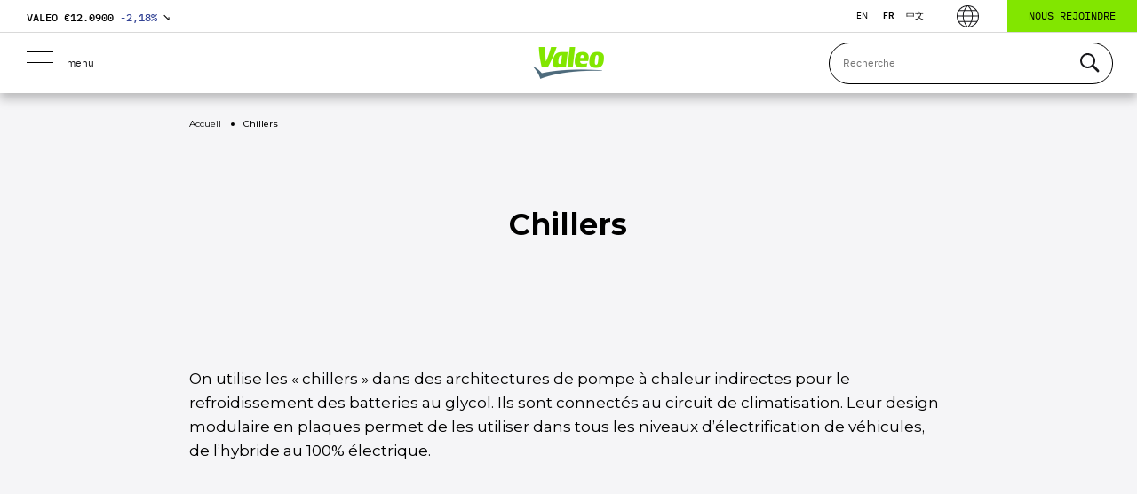

--- FILE ---
content_type: text/html; charset=utf-8
request_url: https://www.google.com/recaptcha/api2/anchor?ar=1&k=6LfpBFUpAAAAAOc9EnInikS9Lzm1a1P0wOJRHOvP&co=aHR0cHM6Ly93d3cudmFsZW8uY29tOjQ0Mw..&hl=en&v=PoyoqOPhxBO7pBk68S4YbpHZ&size=invisible&anchor-ms=20000&execute-ms=30000&cb=1mfxc2lsaz2g
body_size: 48967
content:
<!DOCTYPE HTML><html dir="ltr" lang="en"><head><meta http-equiv="Content-Type" content="text/html; charset=UTF-8">
<meta http-equiv="X-UA-Compatible" content="IE=edge">
<title>reCAPTCHA</title>
<style type="text/css">
/* cyrillic-ext */
@font-face {
  font-family: 'Roboto';
  font-style: normal;
  font-weight: 400;
  font-stretch: 100%;
  src: url(//fonts.gstatic.com/s/roboto/v48/KFO7CnqEu92Fr1ME7kSn66aGLdTylUAMa3GUBHMdazTgWw.woff2) format('woff2');
  unicode-range: U+0460-052F, U+1C80-1C8A, U+20B4, U+2DE0-2DFF, U+A640-A69F, U+FE2E-FE2F;
}
/* cyrillic */
@font-face {
  font-family: 'Roboto';
  font-style: normal;
  font-weight: 400;
  font-stretch: 100%;
  src: url(//fonts.gstatic.com/s/roboto/v48/KFO7CnqEu92Fr1ME7kSn66aGLdTylUAMa3iUBHMdazTgWw.woff2) format('woff2');
  unicode-range: U+0301, U+0400-045F, U+0490-0491, U+04B0-04B1, U+2116;
}
/* greek-ext */
@font-face {
  font-family: 'Roboto';
  font-style: normal;
  font-weight: 400;
  font-stretch: 100%;
  src: url(//fonts.gstatic.com/s/roboto/v48/KFO7CnqEu92Fr1ME7kSn66aGLdTylUAMa3CUBHMdazTgWw.woff2) format('woff2');
  unicode-range: U+1F00-1FFF;
}
/* greek */
@font-face {
  font-family: 'Roboto';
  font-style: normal;
  font-weight: 400;
  font-stretch: 100%;
  src: url(//fonts.gstatic.com/s/roboto/v48/KFO7CnqEu92Fr1ME7kSn66aGLdTylUAMa3-UBHMdazTgWw.woff2) format('woff2');
  unicode-range: U+0370-0377, U+037A-037F, U+0384-038A, U+038C, U+038E-03A1, U+03A3-03FF;
}
/* math */
@font-face {
  font-family: 'Roboto';
  font-style: normal;
  font-weight: 400;
  font-stretch: 100%;
  src: url(//fonts.gstatic.com/s/roboto/v48/KFO7CnqEu92Fr1ME7kSn66aGLdTylUAMawCUBHMdazTgWw.woff2) format('woff2');
  unicode-range: U+0302-0303, U+0305, U+0307-0308, U+0310, U+0312, U+0315, U+031A, U+0326-0327, U+032C, U+032F-0330, U+0332-0333, U+0338, U+033A, U+0346, U+034D, U+0391-03A1, U+03A3-03A9, U+03B1-03C9, U+03D1, U+03D5-03D6, U+03F0-03F1, U+03F4-03F5, U+2016-2017, U+2034-2038, U+203C, U+2040, U+2043, U+2047, U+2050, U+2057, U+205F, U+2070-2071, U+2074-208E, U+2090-209C, U+20D0-20DC, U+20E1, U+20E5-20EF, U+2100-2112, U+2114-2115, U+2117-2121, U+2123-214F, U+2190, U+2192, U+2194-21AE, U+21B0-21E5, U+21F1-21F2, U+21F4-2211, U+2213-2214, U+2216-22FF, U+2308-230B, U+2310, U+2319, U+231C-2321, U+2336-237A, U+237C, U+2395, U+239B-23B7, U+23D0, U+23DC-23E1, U+2474-2475, U+25AF, U+25B3, U+25B7, U+25BD, U+25C1, U+25CA, U+25CC, U+25FB, U+266D-266F, U+27C0-27FF, U+2900-2AFF, U+2B0E-2B11, U+2B30-2B4C, U+2BFE, U+3030, U+FF5B, U+FF5D, U+1D400-1D7FF, U+1EE00-1EEFF;
}
/* symbols */
@font-face {
  font-family: 'Roboto';
  font-style: normal;
  font-weight: 400;
  font-stretch: 100%;
  src: url(//fonts.gstatic.com/s/roboto/v48/KFO7CnqEu92Fr1ME7kSn66aGLdTylUAMaxKUBHMdazTgWw.woff2) format('woff2');
  unicode-range: U+0001-000C, U+000E-001F, U+007F-009F, U+20DD-20E0, U+20E2-20E4, U+2150-218F, U+2190, U+2192, U+2194-2199, U+21AF, U+21E6-21F0, U+21F3, U+2218-2219, U+2299, U+22C4-22C6, U+2300-243F, U+2440-244A, U+2460-24FF, U+25A0-27BF, U+2800-28FF, U+2921-2922, U+2981, U+29BF, U+29EB, U+2B00-2BFF, U+4DC0-4DFF, U+FFF9-FFFB, U+10140-1018E, U+10190-1019C, U+101A0, U+101D0-101FD, U+102E0-102FB, U+10E60-10E7E, U+1D2C0-1D2D3, U+1D2E0-1D37F, U+1F000-1F0FF, U+1F100-1F1AD, U+1F1E6-1F1FF, U+1F30D-1F30F, U+1F315, U+1F31C, U+1F31E, U+1F320-1F32C, U+1F336, U+1F378, U+1F37D, U+1F382, U+1F393-1F39F, U+1F3A7-1F3A8, U+1F3AC-1F3AF, U+1F3C2, U+1F3C4-1F3C6, U+1F3CA-1F3CE, U+1F3D4-1F3E0, U+1F3ED, U+1F3F1-1F3F3, U+1F3F5-1F3F7, U+1F408, U+1F415, U+1F41F, U+1F426, U+1F43F, U+1F441-1F442, U+1F444, U+1F446-1F449, U+1F44C-1F44E, U+1F453, U+1F46A, U+1F47D, U+1F4A3, U+1F4B0, U+1F4B3, U+1F4B9, U+1F4BB, U+1F4BF, U+1F4C8-1F4CB, U+1F4D6, U+1F4DA, U+1F4DF, U+1F4E3-1F4E6, U+1F4EA-1F4ED, U+1F4F7, U+1F4F9-1F4FB, U+1F4FD-1F4FE, U+1F503, U+1F507-1F50B, U+1F50D, U+1F512-1F513, U+1F53E-1F54A, U+1F54F-1F5FA, U+1F610, U+1F650-1F67F, U+1F687, U+1F68D, U+1F691, U+1F694, U+1F698, U+1F6AD, U+1F6B2, U+1F6B9-1F6BA, U+1F6BC, U+1F6C6-1F6CF, U+1F6D3-1F6D7, U+1F6E0-1F6EA, U+1F6F0-1F6F3, U+1F6F7-1F6FC, U+1F700-1F7FF, U+1F800-1F80B, U+1F810-1F847, U+1F850-1F859, U+1F860-1F887, U+1F890-1F8AD, U+1F8B0-1F8BB, U+1F8C0-1F8C1, U+1F900-1F90B, U+1F93B, U+1F946, U+1F984, U+1F996, U+1F9E9, U+1FA00-1FA6F, U+1FA70-1FA7C, U+1FA80-1FA89, U+1FA8F-1FAC6, U+1FACE-1FADC, U+1FADF-1FAE9, U+1FAF0-1FAF8, U+1FB00-1FBFF;
}
/* vietnamese */
@font-face {
  font-family: 'Roboto';
  font-style: normal;
  font-weight: 400;
  font-stretch: 100%;
  src: url(//fonts.gstatic.com/s/roboto/v48/KFO7CnqEu92Fr1ME7kSn66aGLdTylUAMa3OUBHMdazTgWw.woff2) format('woff2');
  unicode-range: U+0102-0103, U+0110-0111, U+0128-0129, U+0168-0169, U+01A0-01A1, U+01AF-01B0, U+0300-0301, U+0303-0304, U+0308-0309, U+0323, U+0329, U+1EA0-1EF9, U+20AB;
}
/* latin-ext */
@font-face {
  font-family: 'Roboto';
  font-style: normal;
  font-weight: 400;
  font-stretch: 100%;
  src: url(//fonts.gstatic.com/s/roboto/v48/KFO7CnqEu92Fr1ME7kSn66aGLdTylUAMa3KUBHMdazTgWw.woff2) format('woff2');
  unicode-range: U+0100-02BA, U+02BD-02C5, U+02C7-02CC, U+02CE-02D7, U+02DD-02FF, U+0304, U+0308, U+0329, U+1D00-1DBF, U+1E00-1E9F, U+1EF2-1EFF, U+2020, U+20A0-20AB, U+20AD-20C0, U+2113, U+2C60-2C7F, U+A720-A7FF;
}
/* latin */
@font-face {
  font-family: 'Roboto';
  font-style: normal;
  font-weight: 400;
  font-stretch: 100%;
  src: url(//fonts.gstatic.com/s/roboto/v48/KFO7CnqEu92Fr1ME7kSn66aGLdTylUAMa3yUBHMdazQ.woff2) format('woff2');
  unicode-range: U+0000-00FF, U+0131, U+0152-0153, U+02BB-02BC, U+02C6, U+02DA, U+02DC, U+0304, U+0308, U+0329, U+2000-206F, U+20AC, U+2122, U+2191, U+2193, U+2212, U+2215, U+FEFF, U+FFFD;
}
/* cyrillic-ext */
@font-face {
  font-family: 'Roboto';
  font-style: normal;
  font-weight: 500;
  font-stretch: 100%;
  src: url(//fonts.gstatic.com/s/roboto/v48/KFO7CnqEu92Fr1ME7kSn66aGLdTylUAMa3GUBHMdazTgWw.woff2) format('woff2');
  unicode-range: U+0460-052F, U+1C80-1C8A, U+20B4, U+2DE0-2DFF, U+A640-A69F, U+FE2E-FE2F;
}
/* cyrillic */
@font-face {
  font-family: 'Roboto';
  font-style: normal;
  font-weight: 500;
  font-stretch: 100%;
  src: url(//fonts.gstatic.com/s/roboto/v48/KFO7CnqEu92Fr1ME7kSn66aGLdTylUAMa3iUBHMdazTgWw.woff2) format('woff2');
  unicode-range: U+0301, U+0400-045F, U+0490-0491, U+04B0-04B1, U+2116;
}
/* greek-ext */
@font-face {
  font-family: 'Roboto';
  font-style: normal;
  font-weight: 500;
  font-stretch: 100%;
  src: url(//fonts.gstatic.com/s/roboto/v48/KFO7CnqEu92Fr1ME7kSn66aGLdTylUAMa3CUBHMdazTgWw.woff2) format('woff2');
  unicode-range: U+1F00-1FFF;
}
/* greek */
@font-face {
  font-family: 'Roboto';
  font-style: normal;
  font-weight: 500;
  font-stretch: 100%;
  src: url(//fonts.gstatic.com/s/roboto/v48/KFO7CnqEu92Fr1ME7kSn66aGLdTylUAMa3-UBHMdazTgWw.woff2) format('woff2');
  unicode-range: U+0370-0377, U+037A-037F, U+0384-038A, U+038C, U+038E-03A1, U+03A3-03FF;
}
/* math */
@font-face {
  font-family: 'Roboto';
  font-style: normal;
  font-weight: 500;
  font-stretch: 100%;
  src: url(//fonts.gstatic.com/s/roboto/v48/KFO7CnqEu92Fr1ME7kSn66aGLdTylUAMawCUBHMdazTgWw.woff2) format('woff2');
  unicode-range: U+0302-0303, U+0305, U+0307-0308, U+0310, U+0312, U+0315, U+031A, U+0326-0327, U+032C, U+032F-0330, U+0332-0333, U+0338, U+033A, U+0346, U+034D, U+0391-03A1, U+03A3-03A9, U+03B1-03C9, U+03D1, U+03D5-03D6, U+03F0-03F1, U+03F4-03F5, U+2016-2017, U+2034-2038, U+203C, U+2040, U+2043, U+2047, U+2050, U+2057, U+205F, U+2070-2071, U+2074-208E, U+2090-209C, U+20D0-20DC, U+20E1, U+20E5-20EF, U+2100-2112, U+2114-2115, U+2117-2121, U+2123-214F, U+2190, U+2192, U+2194-21AE, U+21B0-21E5, U+21F1-21F2, U+21F4-2211, U+2213-2214, U+2216-22FF, U+2308-230B, U+2310, U+2319, U+231C-2321, U+2336-237A, U+237C, U+2395, U+239B-23B7, U+23D0, U+23DC-23E1, U+2474-2475, U+25AF, U+25B3, U+25B7, U+25BD, U+25C1, U+25CA, U+25CC, U+25FB, U+266D-266F, U+27C0-27FF, U+2900-2AFF, U+2B0E-2B11, U+2B30-2B4C, U+2BFE, U+3030, U+FF5B, U+FF5D, U+1D400-1D7FF, U+1EE00-1EEFF;
}
/* symbols */
@font-face {
  font-family: 'Roboto';
  font-style: normal;
  font-weight: 500;
  font-stretch: 100%;
  src: url(//fonts.gstatic.com/s/roboto/v48/KFO7CnqEu92Fr1ME7kSn66aGLdTylUAMaxKUBHMdazTgWw.woff2) format('woff2');
  unicode-range: U+0001-000C, U+000E-001F, U+007F-009F, U+20DD-20E0, U+20E2-20E4, U+2150-218F, U+2190, U+2192, U+2194-2199, U+21AF, U+21E6-21F0, U+21F3, U+2218-2219, U+2299, U+22C4-22C6, U+2300-243F, U+2440-244A, U+2460-24FF, U+25A0-27BF, U+2800-28FF, U+2921-2922, U+2981, U+29BF, U+29EB, U+2B00-2BFF, U+4DC0-4DFF, U+FFF9-FFFB, U+10140-1018E, U+10190-1019C, U+101A0, U+101D0-101FD, U+102E0-102FB, U+10E60-10E7E, U+1D2C0-1D2D3, U+1D2E0-1D37F, U+1F000-1F0FF, U+1F100-1F1AD, U+1F1E6-1F1FF, U+1F30D-1F30F, U+1F315, U+1F31C, U+1F31E, U+1F320-1F32C, U+1F336, U+1F378, U+1F37D, U+1F382, U+1F393-1F39F, U+1F3A7-1F3A8, U+1F3AC-1F3AF, U+1F3C2, U+1F3C4-1F3C6, U+1F3CA-1F3CE, U+1F3D4-1F3E0, U+1F3ED, U+1F3F1-1F3F3, U+1F3F5-1F3F7, U+1F408, U+1F415, U+1F41F, U+1F426, U+1F43F, U+1F441-1F442, U+1F444, U+1F446-1F449, U+1F44C-1F44E, U+1F453, U+1F46A, U+1F47D, U+1F4A3, U+1F4B0, U+1F4B3, U+1F4B9, U+1F4BB, U+1F4BF, U+1F4C8-1F4CB, U+1F4D6, U+1F4DA, U+1F4DF, U+1F4E3-1F4E6, U+1F4EA-1F4ED, U+1F4F7, U+1F4F9-1F4FB, U+1F4FD-1F4FE, U+1F503, U+1F507-1F50B, U+1F50D, U+1F512-1F513, U+1F53E-1F54A, U+1F54F-1F5FA, U+1F610, U+1F650-1F67F, U+1F687, U+1F68D, U+1F691, U+1F694, U+1F698, U+1F6AD, U+1F6B2, U+1F6B9-1F6BA, U+1F6BC, U+1F6C6-1F6CF, U+1F6D3-1F6D7, U+1F6E0-1F6EA, U+1F6F0-1F6F3, U+1F6F7-1F6FC, U+1F700-1F7FF, U+1F800-1F80B, U+1F810-1F847, U+1F850-1F859, U+1F860-1F887, U+1F890-1F8AD, U+1F8B0-1F8BB, U+1F8C0-1F8C1, U+1F900-1F90B, U+1F93B, U+1F946, U+1F984, U+1F996, U+1F9E9, U+1FA00-1FA6F, U+1FA70-1FA7C, U+1FA80-1FA89, U+1FA8F-1FAC6, U+1FACE-1FADC, U+1FADF-1FAE9, U+1FAF0-1FAF8, U+1FB00-1FBFF;
}
/* vietnamese */
@font-face {
  font-family: 'Roboto';
  font-style: normal;
  font-weight: 500;
  font-stretch: 100%;
  src: url(//fonts.gstatic.com/s/roboto/v48/KFO7CnqEu92Fr1ME7kSn66aGLdTylUAMa3OUBHMdazTgWw.woff2) format('woff2');
  unicode-range: U+0102-0103, U+0110-0111, U+0128-0129, U+0168-0169, U+01A0-01A1, U+01AF-01B0, U+0300-0301, U+0303-0304, U+0308-0309, U+0323, U+0329, U+1EA0-1EF9, U+20AB;
}
/* latin-ext */
@font-face {
  font-family: 'Roboto';
  font-style: normal;
  font-weight: 500;
  font-stretch: 100%;
  src: url(//fonts.gstatic.com/s/roboto/v48/KFO7CnqEu92Fr1ME7kSn66aGLdTylUAMa3KUBHMdazTgWw.woff2) format('woff2');
  unicode-range: U+0100-02BA, U+02BD-02C5, U+02C7-02CC, U+02CE-02D7, U+02DD-02FF, U+0304, U+0308, U+0329, U+1D00-1DBF, U+1E00-1E9F, U+1EF2-1EFF, U+2020, U+20A0-20AB, U+20AD-20C0, U+2113, U+2C60-2C7F, U+A720-A7FF;
}
/* latin */
@font-face {
  font-family: 'Roboto';
  font-style: normal;
  font-weight: 500;
  font-stretch: 100%;
  src: url(//fonts.gstatic.com/s/roboto/v48/KFO7CnqEu92Fr1ME7kSn66aGLdTylUAMa3yUBHMdazQ.woff2) format('woff2');
  unicode-range: U+0000-00FF, U+0131, U+0152-0153, U+02BB-02BC, U+02C6, U+02DA, U+02DC, U+0304, U+0308, U+0329, U+2000-206F, U+20AC, U+2122, U+2191, U+2193, U+2212, U+2215, U+FEFF, U+FFFD;
}
/* cyrillic-ext */
@font-face {
  font-family: 'Roboto';
  font-style: normal;
  font-weight: 900;
  font-stretch: 100%;
  src: url(//fonts.gstatic.com/s/roboto/v48/KFO7CnqEu92Fr1ME7kSn66aGLdTylUAMa3GUBHMdazTgWw.woff2) format('woff2');
  unicode-range: U+0460-052F, U+1C80-1C8A, U+20B4, U+2DE0-2DFF, U+A640-A69F, U+FE2E-FE2F;
}
/* cyrillic */
@font-face {
  font-family: 'Roboto';
  font-style: normal;
  font-weight: 900;
  font-stretch: 100%;
  src: url(//fonts.gstatic.com/s/roboto/v48/KFO7CnqEu92Fr1ME7kSn66aGLdTylUAMa3iUBHMdazTgWw.woff2) format('woff2');
  unicode-range: U+0301, U+0400-045F, U+0490-0491, U+04B0-04B1, U+2116;
}
/* greek-ext */
@font-face {
  font-family: 'Roboto';
  font-style: normal;
  font-weight: 900;
  font-stretch: 100%;
  src: url(//fonts.gstatic.com/s/roboto/v48/KFO7CnqEu92Fr1ME7kSn66aGLdTylUAMa3CUBHMdazTgWw.woff2) format('woff2');
  unicode-range: U+1F00-1FFF;
}
/* greek */
@font-face {
  font-family: 'Roboto';
  font-style: normal;
  font-weight: 900;
  font-stretch: 100%;
  src: url(//fonts.gstatic.com/s/roboto/v48/KFO7CnqEu92Fr1ME7kSn66aGLdTylUAMa3-UBHMdazTgWw.woff2) format('woff2');
  unicode-range: U+0370-0377, U+037A-037F, U+0384-038A, U+038C, U+038E-03A1, U+03A3-03FF;
}
/* math */
@font-face {
  font-family: 'Roboto';
  font-style: normal;
  font-weight: 900;
  font-stretch: 100%;
  src: url(//fonts.gstatic.com/s/roboto/v48/KFO7CnqEu92Fr1ME7kSn66aGLdTylUAMawCUBHMdazTgWw.woff2) format('woff2');
  unicode-range: U+0302-0303, U+0305, U+0307-0308, U+0310, U+0312, U+0315, U+031A, U+0326-0327, U+032C, U+032F-0330, U+0332-0333, U+0338, U+033A, U+0346, U+034D, U+0391-03A1, U+03A3-03A9, U+03B1-03C9, U+03D1, U+03D5-03D6, U+03F0-03F1, U+03F4-03F5, U+2016-2017, U+2034-2038, U+203C, U+2040, U+2043, U+2047, U+2050, U+2057, U+205F, U+2070-2071, U+2074-208E, U+2090-209C, U+20D0-20DC, U+20E1, U+20E5-20EF, U+2100-2112, U+2114-2115, U+2117-2121, U+2123-214F, U+2190, U+2192, U+2194-21AE, U+21B0-21E5, U+21F1-21F2, U+21F4-2211, U+2213-2214, U+2216-22FF, U+2308-230B, U+2310, U+2319, U+231C-2321, U+2336-237A, U+237C, U+2395, U+239B-23B7, U+23D0, U+23DC-23E1, U+2474-2475, U+25AF, U+25B3, U+25B7, U+25BD, U+25C1, U+25CA, U+25CC, U+25FB, U+266D-266F, U+27C0-27FF, U+2900-2AFF, U+2B0E-2B11, U+2B30-2B4C, U+2BFE, U+3030, U+FF5B, U+FF5D, U+1D400-1D7FF, U+1EE00-1EEFF;
}
/* symbols */
@font-face {
  font-family: 'Roboto';
  font-style: normal;
  font-weight: 900;
  font-stretch: 100%;
  src: url(//fonts.gstatic.com/s/roboto/v48/KFO7CnqEu92Fr1ME7kSn66aGLdTylUAMaxKUBHMdazTgWw.woff2) format('woff2');
  unicode-range: U+0001-000C, U+000E-001F, U+007F-009F, U+20DD-20E0, U+20E2-20E4, U+2150-218F, U+2190, U+2192, U+2194-2199, U+21AF, U+21E6-21F0, U+21F3, U+2218-2219, U+2299, U+22C4-22C6, U+2300-243F, U+2440-244A, U+2460-24FF, U+25A0-27BF, U+2800-28FF, U+2921-2922, U+2981, U+29BF, U+29EB, U+2B00-2BFF, U+4DC0-4DFF, U+FFF9-FFFB, U+10140-1018E, U+10190-1019C, U+101A0, U+101D0-101FD, U+102E0-102FB, U+10E60-10E7E, U+1D2C0-1D2D3, U+1D2E0-1D37F, U+1F000-1F0FF, U+1F100-1F1AD, U+1F1E6-1F1FF, U+1F30D-1F30F, U+1F315, U+1F31C, U+1F31E, U+1F320-1F32C, U+1F336, U+1F378, U+1F37D, U+1F382, U+1F393-1F39F, U+1F3A7-1F3A8, U+1F3AC-1F3AF, U+1F3C2, U+1F3C4-1F3C6, U+1F3CA-1F3CE, U+1F3D4-1F3E0, U+1F3ED, U+1F3F1-1F3F3, U+1F3F5-1F3F7, U+1F408, U+1F415, U+1F41F, U+1F426, U+1F43F, U+1F441-1F442, U+1F444, U+1F446-1F449, U+1F44C-1F44E, U+1F453, U+1F46A, U+1F47D, U+1F4A3, U+1F4B0, U+1F4B3, U+1F4B9, U+1F4BB, U+1F4BF, U+1F4C8-1F4CB, U+1F4D6, U+1F4DA, U+1F4DF, U+1F4E3-1F4E6, U+1F4EA-1F4ED, U+1F4F7, U+1F4F9-1F4FB, U+1F4FD-1F4FE, U+1F503, U+1F507-1F50B, U+1F50D, U+1F512-1F513, U+1F53E-1F54A, U+1F54F-1F5FA, U+1F610, U+1F650-1F67F, U+1F687, U+1F68D, U+1F691, U+1F694, U+1F698, U+1F6AD, U+1F6B2, U+1F6B9-1F6BA, U+1F6BC, U+1F6C6-1F6CF, U+1F6D3-1F6D7, U+1F6E0-1F6EA, U+1F6F0-1F6F3, U+1F6F7-1F6FC, U+1F700-1F7FF, U+1F800-1F80B, U+1F810-1F847, U+1F850-1F859, U+1F860-1F887, U+1F890-1F8AD, U+1F8B0-1F8BB, U+1F8C0-1F8C1, U+1F900-1F90B, U+1F93B, U+1F946, U+1F984, U+1F996, U+1F9E9, U+1FA00-1FA6F, U+1FA70-1FA7C, U+1FA80-1FA89, U+1FA8F-1FAC6, U+1FACE-1FADC, U+1FADF-1FAE9, U+1FAF0-1FAF8, U+1FB00-1FBFF;
}
/* vietnamese */
@font-face {
  font-family: 'Roboto';
  font-style: normal;
  font-weight: 900;
  font-stretch: 100%;
  src: url(//fonts.gstatic.com/s/roboto/v48/KFO7CnqEu92Fr1ME7kSn66aGLdTylUAMa3OUBHMdazTgWw.woff2) format('woff2');
  unicode-range: U+0102-0103, U+0110-0111, U+0128-0129, U+0168-0169, U+01A0-01A1, U+01AF-01B0, U+0300-0301, U+0303-0304, U+0308-0309, U+0323, U+0329, U+1EA0-1EF9, U+20AB;
}
/* latin-ext */
@font-face {
  font-family: 'Roboto';
  font-style: normal;
  font-weight: 900;
  font-stretch: 100%;
  src: url(//fonts.gstatic.com/s/roboto/v48/KFO7CnqEu92Fr1ME7kSn66aGLdTylUAMa3KUBHMdazTgWw.woff2) format('woff2');
  unicode-range: U+0100-02BA, U+02BD-02C5, U+02C7-02CC, U+02CE-02D7, U+02DD-02FF, U+0304, U+0308, U+0329, U+1D00-1DBF, U+1E00-1E9F, U+1EF2-1EFF, U+2020, U+20A0-20AB, U+20AD-20C0, U+2113, U+2C60-2C7F, U+A720-A7FF;
}
/* latin */
@font-face {
  font-family: 'Roboto';
  font-style: normal;
  font-weight: 900;
  font-stretch: 100%;
  src: url(//fonts.gstatic.com/s/roboto/v48/KFO7CnqEu92Fr1ME7kSn66aGLdTylUAMa3yUBHMdazQ.woff2) format('woff2');
  unicode-range: U+0000-00FF, U+0131, U+0152-0153, U+02BB-02BC, U+02C6, U+02DA, U+02DC, U+0304, U+0308, U+0329, U+2000-206F, U+20AC, U+2122, U+2191, U+2193, U+2212, U+2215, U+FEFF, U+FFFD;
}

</style>
<link rel="stylesheet" type="text/css" href="https://www.gstatic.com/recaptcha/releases/PoyoqOPhxBO7pBk68S4YbpHZ/styles__ltr.css">
<script nonce="fiP0MU9arjIL-4pLbjgMUA" type="text/javascript">window['__recaptcha_api'] = 'https://www.google.com/recaptcha/api2/';</script>
<script type="text/javascript" src="https://www.gstatic.com/recaptcha/releases/PoyoqOPhxBO7pBk68S4YbpHZ/recaptcha__en.js" nonce="fiP0MU9arjIL-4pLbjgMUA">
      
    </script></head>
<body><div id="rc-anchor-alert" class="rc-anchor-alert"></div>
<input type="hidden" id="recaptcha-token" value="[base64]">
<script type="text/javascript" nonce="fiP0MU9arjIL-4pLbjgMUA">
      recaptcha.anchor.Main.init("[\x22ainput\x22,[\x22bgdata\x22,\x22\x22,\[base64]/[base64]/bmV3IFpbdF0obVswXSk6Sz09Mj9uZXcgWlt0XShtWzBdLG1bMV0pOks9PTM/bmV3IFpbdF0obVswXSxtWzFdLG1bMl0pOks9PTQ/[base64]/[base64]/[base64]/[base64]/[base64]/[base64]/[base64]/[base64]/[base64]/[base64]/[base64]/[base64]/[base64]/[base64]\\u003d\\u003d\x22,\[base64]\x22,\x22w4/ChhXDuFIXMsO/w795VsO/wrfDksKpwqtoEX0DwoLCvsOWbjF2VjHCsz4fY8OLS8KcKXtTw7rDswvDucK4fcOVSsKnNcO3cMKMJ8OYwpdJwpxBIADDgCEjKGnDryvDvgExwrUuAQpHRTU0JRfCvsKiQMOPCsKsw4zDoS/CmybDrMOKwrjDrWxEw6zCu8O7w4QNNMKeZsOdwrXCoDzCjjTDhD8rTsK1YHLDtw5/EsKiw6kSw45YecK6WCIgw5rCqSt1bzMnw4PDhsK/Hy/ChsOywobDi8OMw6g3G1ZowpLCvMKyw5RkP8KDw6jDqcKEJ8Kvw6LCocK2wqXColU+CMKWwoZRw55QIsKrwr/[base64]/[base64]/ChcKdP1gKwqPCp8KCFcKgd8Kqwo/CiMOaw4pUWWswTcOYRRtWL0Qjw6/CisKreHhpVnN0IcK9wpxzw7l8w5Y8wqY/w6PClWoqBcOEw54dVMOGwq/DmAIOw6/Dl3jClcKmd0rCiMOQVTglw5Ruw513w6BaV8KKb8OnK2HCv8O5H8KgXzIVfsORwrY5w6FhL8OsXXopwpXCoVYyCcKWPEvDmkbDsMKdw7nCqmldbMKiD8K9KDrDrcOSPRnClcObX1bCj8KNSVjDmMKcKyHCrBfDlyDCnQvDnUvDvCEhwoHCssO/RcKAw7ojwoRawrLCvMKBG1FJIRJZwoPDhMKIw7wcwobCnkjCgBEOElrCisKXdADDt8K2FlzDu8K4UUvDkQzDpMOWBSnCrRnDpMKDwpdufMOzLE9pw4F3wovCjcK+w6Z2Cw8mw6HDrsKiI8OVwprDq8O2w7t3wpcVLRRIIh/DjsKpdXjDj8O5wpjCmGrCmSnCuMKiGsKrw5FWwo7Ck2h7BiwWw7zCiyPDmMKkw5nCnHQCwr0bw6FKSMOswpbDvMOkCcKjwp1aw59iw5AEfVd0ICfCjl7DuEjDt8O1PcKVGSY5w4h3OMOVYRdVw4bDmcKESFLCqcKXF29/VsKSZMOIKkHDp3MIw4hiImzDhzc0CWTCm8KmDMOVw7nDmQwFw7M5w7ItwpfDpjsvwqrDmsOdw5VXwrvDh8OFw5kEUMOvwqjDgRc1SsKGPMOdEQ0pw7R2RD/ChMK+VMKdw4wjXcK7bU/DuR/CgMKQwrfCs8KGwqJ7OMKkesKewo3CsMKPw6tIw4DDji7Ch8KawrwiES1mBxA0wpfCsMKdRcOoYsKDAy3CuyDCoMKgw7cIwog1N8OefjlCw5/[base64]/Ci8K7wqzCi8Olw4HDmsKhw7zDm8OnwrUJY3PCmcKLNV0EIMOnwoouw6PDgcOLw5rDtUnCjsKMwrnCpcKnwrkOZMKlB2jDjMKPVsKzQMKcw5zDhgttwqVMwoAMdMKiFDfDocK5w6bColfCtcOWwrbCsMOVVhwFwp/CpsKZwpTDmH5Hw4QCb8Kuw4IIJ8OzwqpQwrZVe1NBW3zDsz5/[base64]/C1rCghbDhRNNIw8vbwlzMXEgwoM/w5Ugwo/ChMKdL8K3w6vDk3VEJlkkdcKGdQ/Dg8Kjw4bDq8KQT1HCssOwFkDDgsKuEFTDlhhSwqjCgF8cwpjDlxpPABfDrcOHRl8vUgJQwrvDgUZjKiIQwo5nDsOxwpMSbcKVwo00w5EGdcOhwrTDl1M3wr/[base64]/DhhLDncKyWMKCwpdkwr/CgBNAVWPDoQnCmENScnd5wpjDiH7CgsO9CRPCgcKiRsK5a8K9c0PCssKnwp7Cs8O2UBnCkjnDo2dFw6jCi8K2w7bCvcKUwol0bCbCs8KFwrZqa8OKw4rDpzbDisOAwrfDpE5xacOXwrk8CMO7wqvCs3kpTFDDp2shw7jDgsK0wow/RRTCshxlw5/Cn1IEAGrDunhlZ8O/wrhoUMKBMDNVw6jCnMKQw5HDu8OKw6jDpX/Dt8OOwqnCk1XDosOJw63ChMKzwrFbEBrDncKOw7nDg8OmBRIgPWnCjMOFwo8nLMOib8Kgw6cUI8Kiw5xAwobCjsORw6rDq8Kgwr3CqHvDtgPCp2jDgcO4dsKQbcOoVsOKwpfDmMOBPXrCq3NUwr09wrEFw5/CtcKiwo1LwpPChHNqUHkkwrwpw4TDtQXCo2EjwpvCuSNQBFvDnF8EwrPCuxLCg8O2XUNZAsOdw43DssK4w5onN8KCw6TCuzfCpCnDgnI3wrxLWFsCw6ZVwq4Jw7QAC8KWTRrDisO5eArDjUvClAPDpMO+ZDwww5/CuMORThLDs8KpbsK4woweXcOJw4MEVnlQZBYkwq3CqcO0WsKdw5PCisKidMOHw7BTFMO9DWrCjXnDtU3CoMKjwpDDgiwjwohvO8K3HcKPCMKQMsO9fQzCnMORwq4acSPCshY/w6jCtAEgwqhdRCRXw5I3w7N+w5zCpsKFWsKSXhcJw5RiS8O4w4TDicK8TkzDrTkww5Uxw53Cu8OnFnbDk8OEWlnDiMKCwr/[base64]/DusKZUcOiwo8PKwIBScOvwpZoLMO/wo3CogvDqMKQXFTDi3PDuMKLMsK/w6PDkcOyw4oDwpcWw6wtw4UQwpvDnglbw73Dh8O9TTRKw64dwqhKw68Xw6EtBMO9wrjCkWB4H8KSBsO/wpHDisKzExLCpHfCrcOXB8KNWgPCvMOtwrLDtMOQT1rDsEIywpQew4/DnHVUwpEKaSrDucKjOsO4wqrCiRItwoc/[base64]/DpwXCuzrDmUXDqhjCu8Oiw7XDl8Kaw6IUw73DkEPDtcOlBRhzwqAiwofDnMK3wpDCi8Ovw5ZWwpXDscKJEWDChXnCi2twIsOjf8OfRj58YlXDpQQjwqQ1woLDqxUHw4tpwohvJg/CqMOyworDmMOSVMOpEsONQ0DDrlXCgBfCo8KPD0vCncKFMRA2woTCoUjCi8KswrvDrBzCiy4BwrBdbcOmSgoPw58mYD/CmsKFw7JDw4EwfB/[base64]/J8OzHMKQw4Ywb2jCs3E1dMOKwrwCwqfDqUfCiEvCusOTw4DDjHTCs8K1w5vDtsKPVn5eCMKEwrHCvsOqVWvDl3bCvMOJYVHCncKEfMK4wpfDr3fDk8Obw6LCkw1nw6IjwqTCjMKiwpXCsWxzVGjDlX7Dg8KjKsKGGBheHCg6dsKawqV+wpfCii4Hw6pvwrpOb0x/w7BzKCvCjD/DuSR/[base64]/Crk1SdH3DjsOIOsKjw6lAQHTCpScVcMOrwqnCucKtw5nCgcK1wo/CqMO7BzjCnMK3LsKnw6zCiEVZE8OHwpnCrcKlwqvDoV7CgcOvTzFMR8KbSsKKTAhUUsOaNznCk8KtJho9w4ZcIBA8w5zDmMOAw4jCscOaTR1pwoQnwo4Aw5vDmxcPwpBewrrCoMKLHsKpw5PDl0vCk8K0GT8IfcKVw7/[base64]/ClDbDgMOjw5rDhHJhwolCZ8Ksw6vDg8KTw5DDgRojwqp8wpXDrsOGPF8FwpHDg8OCwoPCgiHCk8ObJEl5wqJ9EDkVw4HDoDwfw6AHw6QHWMKbSls9wq5TKsOBwqsOLMKqw4HDtMO6wo9Qw7DCqsOMSMK8w57Dv8KIE8KWUMKcw7Q0wpzDmnt6SGfCik9QKCDCisOCw4/[base64]/w6XCncKlwpzDqw8ywq3CjsOFw7xAIMKTwrBSw6/[base64]/CrBoYwpZwwqrDnMO0LkPCvDAdGmTDuMO0wrs0wqTCl0LDq8K0w6vDmsKKegAtw7Afw6cOQ8OIY8Kcw7bCkcOYwr3Cj8O2w6c/cULDqkRKNl1fw6RgP8KIw7hSw7Jxwo/Du8KNYMKDWznDnCvDrHrCjsOPV0MWwojCisOIbEXDuVEFwrXCtMO7w5/[base64]/wrJNBsKiacODw5rCqcKdw7NVwoXDmcOZwpzDi8OySxnDsjvDuDgnNAVUPGvCg8KXYMKAdMKpHMOCFsKyQsO6dcKow7DDqgAta8K+UWMKw5bCuALCpMObwprCkBHDpx0Nw5Ifwq/Dp0Emwq/[base64]/DoTbDqsKEw5bCnkHCn8K/PHfDkcKFw57DlcOsw77ChcOEwp4ZwrJJwq8STGNww5s/[base64]/GiVKw5xpwosxw5QCe8KJwohvwpUowp7DhsOOHMKHBgBgXA7DtcOzw402L8KDwqQMU8K6wqBGAMObEsO8UMO2HcKfwq/DjybDrMONWWN7csONw4YjwrLCsU4rG8KLwrwSGBPCmns8Phknfj7DjsK6w5/Ci37Dm8KIw40Cw4MJwpkxIcO/wqg+woczw6XDi2J2f8K2w6k8w5A/wpDCim8pEVbCg8O2EwcSw5LCssO0woTClVnDh8K1GEAvFWMiw7siwrHDgjPCimxEwpRSSFTCpcKyccOOU8KBwqPDgcK7wqvCsCPDuks5w7nDhsKXwoYdRcKtMlTCi8OzUHjDmRNXw6h2woosGyfCvW84w4rDrsKzwr0Xw70jwoPCgVVwS8K2wp8+wol0w7I/[base64]/DrcO5aMOQfMKFdMKHJ8OgCsOQw5XCh1/DmcKrw63ClEjCmEnCiHXCshbDv8Oewo58DsOCHcKdJMKiw5d3w7plwr0aw4FBw7QrwqgXOlZsCcKywogxw5nDsww2Qz0Cw67Cvxgjw7Mbw4kewqDCpsKUw7fCkR5Ew6YRKcKlbcOpVsOyYcK9aXrCgQpBRwBIwoHClcOqe8KGNwjDjMKIasO2w7ZVworCrG/CmMOawp7CqSDClcKUwqHDikXDlXDCrcONw5DDm8KVP8OaDcKcw6NzP8Kwwr4Kw7bCt8K3V8OIwqXDrV1uwqnDjhkRw6dQwqTCiCUywo/DtMOewq5aNcKFL8O8XSvCqA5UXnsoHsKrTMK9w7YmIk7Dk0/CiHXDs8K6w6DDlgc2wrvDtXnCsjjCt8KiMcOEcsKwwq3DoMO/S8Kgw5fCkMK5CMKLw65Kwp0yAMKHBMKMWMOqw5UscW3CrsOdw4fDgHlQLGDCg8OEX8OcwotVH8Klw6DDgsKTwrbClsKGworCmxbDtMKiYMKUAcKSR8K3woY9GsOAwoEDw7Fow5AoVy/DssK4W8OCIxHDmMKAw5bCl0s/woAHNjUsw6jDnBbCk8OHw486wqtXFnfCj8OUeMOWejE3JcO4w5XCk0fDuEvCtsKqW8Kcw4tCw4rCiwg4wqQCwofDmMOZYj02w7tqRsOgLcOzMzhgwrzDs8O8TQdawr3Cu2UGw51AFsKRw4QSwrFLw4I7IMKhw587wrgcWyxnasKYwrB+wp/Cj1EHdXTDrRlfwoPDpcKyw4AOwq/[base64]/N8OPY1NGMsOlw654w4/Cs8OLw7PCsMKnwoHDkcKEDVjDn1MBwqtpw6fDmcKGUwjCrz5XwpcHw4TDjcOowo/Cmw19w5bDkiUjwoAtLELDjMOwwr/[base64]/T8Osw4cvw6/[base64]/[base64]/[base64]/CusOTXn8rw6d1BcOqSEAFIMOucMOZw4bCusKLw4fClMK/[base64]/DjMOpJsO8a8KpwrkYGMKJwqxFw4VDwrJrwpRDFcOWw67CjR/CmsKrS2UEeMKdwojDuHAPwpk/[base64]/DjsOAcMKMw5PCvcOHw7FkByfDlcKqSMKdw5lENsOtw5QkwpLCp8KwPsKNw70Ew64nS8KGc2HCp8Obwqd2w7/CqMKcw4zDn8OlMwjDrcKKOwzCoFHCs23Cq8Kgw641Z8OsUjtgKw1FIkw0w7/CoCwBw6TDlWTDr8O0wqAfw5fDqGMQJgHCuEA+EU7Dhzc9w6kCBgDCqMOTwrbCrjlWw6RVw63DmsKOwoXCkVTChMOzwokOwpTCnsOlXcK/JCUPw4ETOsK+fsKNfSFFUMKhwp/Ct0nDqVdNw4NjBsKtw5bDrMOcw4l4QMOXw7fCgmHCk2kNB2oFw4RqDGLDs8Kww7xAKz1GZUMywpZLw68nBMKwEh1wwpAew51HdTnDksO/wrhJw7TDqE8wZsOqYllDTsK7w4zDisOffsKVPcOgHMKrwqgfTm1+w5YWfX/CmAfDocOhw6Ekw4AZwqQ9AwrCqMK6VBs+wpHDqcKxwoQvwrLDm8OIw4xfYAEmw6sDw5/CqMKNLsOMwq5RS8KZw4xwCsOZw61xNgjCukvCkyPCgMKZeMO3w6XDsWx4w44Ow4AxwpVKw6BCw4B/wpsiwprCkDPCkhDCoRjCiHpZwpZ8X8K7wrFrLRsdHiwhw55gwqsUwrTCkFBZa8K7asKEa8OZw7nDvltAEcOpwonCk8KUw7HCuMOow7vDgnlYwr0/[base64]/Cn8ONw4PDlMO2VCnCmwjCvMOIMMK5LMOUHMO5I8KFw6jDtMKCwo4BWG/CiQnCmcO1dMOVwq7ChcOCOHV+WcK5w6obeDkOw59+FArDm8O8YMKww5pLccKawr93w73DtMKEw6nDsMOSwr3CvcKZS0PCrj4iwrPDqSrCt2fCisKvBsONw5ZjI8KrwpJmc8OPw4xwfXwrw5F0wrTCqcKIwrHDsMO9bkkwdMOvwqjDoH/[base64]/[base64]/JkwhZww7GcOHw4o5CzDChcKyH8KWZ8KuwprCpcOXwq11a8KTBcKqAGVJU8KJZsKePsKMw5AQOcOXwoHDiMObTlfDpV/DhMKMNcKHwq4Aw7LDisOew6bCpMKSLW7Du8OALSnDn8K0w7jCkcKDZU7ChcKvNcKJw60vwqjCucKmTT3ChFZheMK7wr/[base64]/Ds1VEw5xOw7zDjzzCqwjDhsOSTcOmwqpuCHzCv8OUFMKvTMKAfsOMcsO5TMK7w7PCuARFw6t2I1MLwpFPwoUPOl09C8KONcOLw7fDm8K0DEfCsTYVbT3DjzPCu1rCusObP8K8f3zDtzlrbsKdwqnDp8Kew4E3S3l8wpQDfzfCiXVwwrxXw64gwofCsn/CmsOCwr/[base64]/Du8Ozw6LCqMKbTMK9wqfDhcK4w6HCvG9aXkrChcKFW8KWwpleUSVsw69mVG/DuMOEwqvDq8KNOgfChhLDtDPDhcOmwqhbEg3CgsKWw4Fdw47CkGUAK8O+w4oMDEDDiScRw6zCmMOvB8ORFcK1w5tCRsOAw7vCtMOxw7BiMcK0w4bDsRVVZ8KHwr/CpwrCmsKPd3ZPfcOvEcK+w5BFIcKnwoohfUMjw6kLwqsrwoXCoVnDrcK/GGQiwq07w7YYwpoxwr9DNMKEasK7bcOxwqI5w4gbwrnDpSVawoZ3w7vClBHCgDQnTg9sw6t2L8KswqbCncK5wpjDmsKMwrYhw5lMwpF4w7VowpHChQHClsOJCsK8fipndcKsw5U8TcO9cVtcacKRdgnCoE8BwotBE8O/BGvDohnCvMK6QsO4w7HDryXDsgHDul5bOMOhwpXCs2l8GwLDmsKRa8O5w6V/wrZ0w6PCkMOTC3ofUGEwEMOVBcOcGMK1UcOaUG4+U2Q3wowZFsOZZcONKcKjwo3DgcOlwqIPwo/Dp05hw6M2w5zCmMKXZsKMMRs9wojDpQkDfW9RYBAdw7hBbsOMw5TDvTrDvHXCpV4CI8OYeMKUw4HDuMOqXlTDl8OJfn/Ch8KMOMO3PnlsPsOTworCssKwwrnCrnjDjMOZD8K5w7fDscKrP8KnG8KuwrdTE2Mow53CmVrClcOWQk7Do1PCtGVtw7nDqjBvP8KFwpzDs0/[base64]/OcKbwqZpWh3Cmwg/w7o3PsO6wrNZA1LDiMOew4IzTWk+wqrCnEksKHwJwptdUMK6ZcO/FnhFasOLCwDDrlXCjzcwHCRXc8OXw7/Ct2dDw7k6Jkoowq1VSW3CgC/[base64]/[base64]/w6LDvsOMw5DDl8K7wo3CoMK3asObUCPCqBPDrsKowqPDpMOzw7rDm8KhNcOSw7s1eGFnCWTDiMO+bcOWwp9Rw7siw4fDt8KTw48ywoDDgcOfeMKdw4VJw4Q9FcK6cTvCulfCtSZMw7bChsKAEQHCm01KbVLCoMOJdcO7wqsHw4jDqsO/eXZyG8OvAGdUVMOadXTDkDJNw7rDsEs3wrXDiQzCnwJGwrErwp3DqMOLwoLClQx/ZsOAWcKlWwhzZxHCnDvCi8KrwqPDmj01w7bDg8K+LcK9MMOUdcK2wrbCp0LDvcOHw6dBw6Zuwr/CnA7CjBhvP8OAw7nDpsKIwqlRTsOkwrvCu8OIPQ3Doj3Dt3vDmUIOcxfDhsOGwpZNA27Dm3VmDEQowq9jw7TCjzRxccO/[base64]/[base64]/wozDmsONwpbDkMOrIsO0w7fDusO0XMOzIGbDvQ/[base64]/ZVZMFDXDu8K8w6vDtk3DiXNhGypqwonDhmrDqA/CosK8GFfDr8KKYBvCucOGFwkFExgrAHhAK1XDmRlOwrJNwok6F8OEfcKgwoTDrTgVKMO8alXCtcOgwqPCk8O2wpDDucOuw5bDqS7DlcK/[base64]/wq3DtgdZwpwKwrBxw7Acw4rCnMO4O8KDwrQMQBBkbsOjw4NUw5ITez0fEQ/Dj1rCq292w6bCmzB0M1Nkw4tnw7DDmcOmJ8K+w7zCosK5I8OrKMO4wrMow6/CpGdswodDwpZMC8OHw6zCm8Okf3nCicOLw4N9Z8O/[base64]/CrG4Hw4BuLx5yeyHDoT1jAl1Xw69Ww65Iw47Cg8Okw7/Dt2XDmTFIw6/CqWwWVQbCqsOzWBhfw5laRgDCmsOTwo/DhE/[base64]/AcOwQMK/[base64]/[base64]/CugnDgSArw6XDu2rCkRXCvsOZw4wCGgUIw6toasKFRcKhwrDCum7CkT/Cqx3DqMKow4nDr8KcVsO9K8OCwrkywq0gBCVCa8OYNMOgwpULSX1fL3ADacKlcVFCVkjDv8KOwpgGwr4hDy/DjsOvVsO+W8KNw4rDq8K1Egpkw4TCtAtKwrEfCcKgfsKGwpzCulvCucOmbcOgwpwZEyPDl8Kbw606w69Hw4XChMOIEMKuTCQIWcKgw6XCusOhwopMdsO/[base64]/Ds10vwp/Clkk/[base64]/DosKmV0nDncOAwoPDrHQZwo/CmsK/dcKhwrjDkmtbMVDCnMOWw4bCrcK1ZRppeklpS8Oww6vCtMKmwq3CtWzDkBPCm8KUw6fDs3pTYcKLOMO+SEkMcMOzwohhwr4zdyrCosOQe2FnJsKcwpbCpzRZwqhlOncdVm7Csz/CvcKtw4LCtMOaRQPClcKZw4fDhcKrKy5FLHfCiMOIaUHCkQUJwplOw69aSSnDu8OGw4tPGXJ+O8Knw4UZH8Kdw6xPH1AkHRzDk346e8Kzw7ZqwoTDsCTCvcKZwqQ6SsK6fCV/A3N/w7rDrsKBBcKSw4fDkWRNFErCn29awpF3w6nChG9acAVswpzCmj4fcXcoD8OiBsOyw5cnw4XDnwbDuVYVw7DDhywyw4jCgCMJMsOZw6FCw6XDq8O1w6/CtsKkNMOyw6/DsXcSw59Two9hAcKYEcKVwp8ofcOewoc6w4kBbcOkw60LAxrDksOWwpQEw5wFQsK5fcKIwrrCj8OTRBNgei7CjQXCuw7Di8KkRMOFwq/[base64]/w5DDgMOFw5/CocOhwoJawq5KwoDDnnnCrcOfwojDkw7Cv8O0w4gDe8KtSGvCj8ORK8KibsKSwo/CpjDCrcKlRcKPFBkWw63DrMK7w4MfAcOPw7zCtQjDs8KbPsKGw7htw7DCrcOsw7jCmiFAw7cnw5HDnMOjOsKww57CkMKhT8OUKQx6w4R6wpNdwrnDhTrCrcOPNjIVw67DnMKkSzsKw4/[base64]/Dt8KjfcKNwoDCnkDCtsOIR8OrEDrCphbDksOeEmnCsiPDtcK1f8KTLQgNaEIUA2/Dn8OQw5NqwqohDhN5wqTCisKYw4LCsMKAw7vCsHIQGcOSYhzDtEwawpzCn8O/[base64]/c8K3woQcIw/CkhY9LsKHITLCmsOCw5BLwoBJw48jwoPDvMOOw6bCt2DDsVdpE8OYdVhCP03Duz8LwpzChVjDtsKSQkU7wo5ieGNyw7fCtMOEGEnCjW8nc8OVCsKGUcKobMOiw4xwwrvDv3o2ZTjCg0rDpmLDhzpqWsO/w6xMAcKMJUoaw4zCuMKRZQYWNcO9f8Odwp/CqSHDlFgsMV9Lwp3CnkPDqGLDmVV0BB5uw4rCukHCs8Oiw7sHw69XZ1Flw7Y8M2NfM8OKw5Vnw4sEwrBcwoTDvsOKw6vDqwDDtiTDvcKPYnhxRHTDhsORwqLCr3fDtTJOUDLDjsOpYcOMw7NEbsKYw6rDhsKWBcKZXcOhwokGw4F6w7lmwrHCnQ/Ci0g6CsKMw7taw6IIDHJ7wptyw7TCvMO9w7TDmV05P8KGw6zDqjJdw43CoMOvf8OhEX3CozfCjz7CrMKRDR3DnMO/[base64]/DqsOsV23DnsKnJMK3CX5JG8K6w61JYsK1w6pgw5/[base64]/F8KBN3XDrGnChsOjw7TDjMOmOQTCusOPTsK4w5vDiz7Dt8OkccKfEBtNVxUgU8KDwrbCllTCp8OBFMO9w47CnxbDr8KLwos2wpkwwqQfZcKFdSnDi8O3wqDCl8OJw5FBw4Q6DEDCsVstGcOQw63Clj/Dp8OOcsOsccKMw5R5w4HChQLDkWZfQMK0H8O0CVR3IcKze8Knw4YYLMKNZX3DiMK/w47DucKQcz3DoEgrTMKBNgXCjsOqw5EOw5w9JHcpHcKhYcKfw7fCpcORw4XCuMOWw7PCg0PDhcK8w7BcPSHCigvDosKJTMOswr/DqnhMwrbDpBwaw6nDrlLDn1Z+ecK6w5EIw6JkwoDDpcOTw4XDpi9WZX3DtMK/[base64]/[base64]/[base64]/Ct8O9OkseKVZvw5YkwrYzIsK7XMOgwowgeMKcw7Btw5JZw5XCumYewqZVw487YkRRwoHDs2gXRMKiw6RMw79Iw7NLOMKEw47ChcKXwoNtYcOUcG/DriHCsMKBwqTDsAzClhbDtsOQw5nChQnDtX7DtwTDs8KcwoHClcOHL8KWw7g6HsK+Y8K5OMO7G8KPw6Y0w6AHw6rDpMKWwpp9N8KJw6PDshEwfMKHw5t+wpU1w7Ntw61iaMKCF8OTKcOYLB4CcRpaXgXDtyLDu8KfDcOPwoNDaSYXCsO1wpHDmhXDt1hnBMKHw6/Cu8Onw5nDr8Krc8O5w7XDjxbCoMOqwo7DnWsTAsOvwo5KwrYfwqFDwp0ZwqlpwqFCAUNFJMKXYcK2w7JCXMKLwozDmsK/w5PDl8KXAcKuDzrDu8KednRVBcOzJDLDlMKmecOlLwVjAMOPCWFWwqnDpT4DacKgw7wMwqLCncKQwqDCusKww4LCuQzChkfCt8KpNXURGjR/wrTCvRPCiB3Dtj3Ds8KBwoMQw5kWw6RfAXRqeEPDq14nw7BRw6wCwoTDkDPDuHTDu8K5E1Ryw6HDusOBw4TChwXCtcKbacOGw4JkwoQDWjBtVMKxw4rDvcOvworDgcKCI8OESDnChBt/wpTCp8O/KMKKwoBtwot+L8OOw7pWS2PDusOUwqtFUcKzFibCocOzaDkLX3YCZkjCi2JjFk3DtMOaJH91J8OnZMKwwrrCglLDscOiw5Aaw5vDhUjCoMKrHn3CjMOadcKqDH3Dp0PDmE1CwrVCw4tHwrnDiGjDjsKIQH/CksOPBErCsXbDtx4Gw7rDqFxjwpELwrLClH0Kw4URQMKpWcKKw4DDimYbwqbCmcKYZsKjwowuw5wWwrnDvAAKPE7CoDbCsMKxw7/Ctl/[base64]/DpMKNNzICZhPDiy3Cs8KmQHYodsKvd8ONw4/[base64]/DnXB1RcO2w4rDpArDpMOhH8O2FcKHw50FwrdnB2pxCHPDm8KgCTnDpMKvwoHCjMOyYmg6SsK4w78CwojCoUh2Zx99woc0w49cHm9UVMOjw5JDZVPCrW7CoCIjwq3DnMKqw6IPw5PDjw1Lw5zCpcKifMKvG2I/WUUQw7PDuznDt1tDUT3Dk8OmEMKQw55ow6tCJcK2wpbCjhnDlTdnw5RrXMOYXsKuw6TCnk0AwoFDZk7DscKiw6nDh23DrcOpwqtxw7YDSA/ChHB/eF7CilHCg8KfBcOdC8KdwpnDo8OSwopqdsOgwplOJWTDoMKhJRXCpmJzJUjClcOYwpbCu8KOwrJSwoHCmMK/[base64]/[base64]/HcKew73CrkNyY8Oiwo8eWcKbSG7CkMOFwqbCosOTwrBKPloqK3BseS5GbsK7w4IqAinCscO/OsKpw7wbUkTDjALCm0LDhsKOwo3Dm1FXWVNaw4pmMjDDiARiwoEzGcKuw4vChmHCkMOGw4JmwpDCpsKvRsKMYFDCj8O9w6PDuMOuTcOyw67Cn8K4w5sawrkhwr5Owo/Cj8O2w64ZwofDrsKKw5DCkXplGcOkWMOTa3DDkEUnw6fChyMKw4bDrQFuwqgEw4jCmwXCtWJpVMOLwqROacOvCMKRQ8OUwpw2wofCqU/CjMKaFGQYTBvDi07Dtn92w7sjQsO1JD9zMsOow6rDm04Aw71Kw73ClFxVw4DCozUdIwfDgcOkwqgwAMO9w5jDlMKdwr53cgjDmG0JQFA5G8KhcEtCAFzCisO6FTZ6Rw9rw7XCv8KswoHCmMOuJ18eKsOTwot/wqRGw5zDicKNZCbCvwRnRMO1XjDDkMKFIxvDhcOrC8Kbw5h/[base64]/BCXClMOWbQDDu1lLJio0JRQ8wrxEfBbDjk/DqcKlBTJ3JsKzJsKkwpp3QlbDuHDCrEw2w6MpVUrDusOOwrzDgg3DjsOwIMObwrB/GB4IaSnDuWdEwojDgsOUIxvCoMK6diQkM8KPw4HCrsO/w6jCpArDssOlD3XDm8K5w5oTw7zCog/CrsKdCMO3w7FlPkFGw5bCqChPMAbDsAhmEwYSw7Naw6DDuMOfw7coIiExEQwnwpzDrRDCrkNrNsKCFQfDh8OwdjzDpQTDt8KHQxxiSsKHw5/Cnlc/[base64]/TUNPHGAlehxiBzQLw5sNEQvCqcOtCcK3wrnCrVPCo8OUR8K7WX0jw43Dr8KFHEZTwrYrNMK+w6/[base64]/[base64]/CtsK8GTvCqcKFXl3DjigLw7EdVMKHCsOVPsKswoAWw5nCtA55w64Yw74gw70HwoJKWsKfN3FWwqZEwoB4F2zCrsOUw7TDhSMiw79sUMOLw5TDgcKPDChuw5zDulvCqAzDh8KofyA1w6rCnn4RwrnDtStIHBPDt8Olw59JwqnCpsO7wqEKwp43EcORw6PCtELCrMO/wqDCucO8wrVYw64DCyXDlwxkwo17w65sBjbChwUZOMOYWTwkUxvDu8KKwobCu2fDqsOSw75bOsKTIsK7w5Uqw7PDh8KnZ8Kww7lWw68ow4xhWGnDowlowrsiw6gJwpTDmsO6F8ONwr/[base64]/CoSfCrsKKAi4odQAmDnHCtcOrd2fDmnfCoWUnAMOWw4zCgsKOJDllwpY7wqDCsSoRY0bCvDVAwp5nwp1EbmkdBsOowo/[base64]/Dvldfw7hMYMKyZStlw4XCtsO8dcOwwqYuAB4GMcKpKU3ClzUnwrPDpMOWKXXCuDjCgMOODMKSSMKgXMOGwq3CgFwXw7QFwrHDiizCn8OHN8OMwo/DvcOXw7MNwr1ywp84FhHCmcK0HcKiKMOLUFDDm1zDgMK/w7XDrUA3woRcw7PDjcOjwqp0woHCusKbR8KJacKve8KvFXLDg39AwovDuWlSCizCt8OMBXpdAsKcc8Ozw4MyHFfDkcOxecKddGrDiR/CiMOOwoPCkHwiw6U6wpcDw6vCvSfDt8KUMyt5wrRewqnDhcK9woTCt8K7w61wwovCkcKYwpbDr8O1wpDDvk7DlFxeOm5gwo7Dk8OYw4AqTlkJVxjDmCtEOMK2woUBw5XDmMKKw4fDuMO/[base64]/AGpqwq8nYMKYERzDq8K6woQrw4DCkX8fwozCscKuwqbClTnDv8K8w6rDicOdwqxNwq9ADcKPwprCksKVYMOncsOTw6jCpMOqNw7CrhjDkhrCp8OXw60gNFgZXMOZwqYzc8K+w7bDuMKbUhzDusKIVcKUwo/Dq8KeZsKzaj1deXLCucO2QsKrRllZw4vCojQZJcKrHQhNwpPDgMOSVHfDn8Kzw5Q1KsKQYsOxwptOw7RCPcO8w4IQbSRJSSF8aEPCq8KrE8OGF33DscKwDsKjXWAhwrzCv8O8acO3YknDn8OFw4EaJcK/w6dbw6I/TRxPC8O7EmDCuxrCtMO1R8O3DgfCs8OuwrBBwroowo/[base64]/CojrDiHDDksOLwrJbP8KVw540w6zDqlZKwoBNBjfDo2rDgMKiwo8QIT7ChTrDncKHb0rDoVcbJQcjwpAAKMKbw7vDvMOXYsKdBCFaYVoawphIw4vCsMOlJFN5XsK3wrocw69GHnQ6Gm/Dk8KSVRArMFvDs8OPw4PChArCosOhJxV/DSfDi8OXEy7CocO8w4bDuBbDjw1zeMK0w6Aow6rDnz57w7HDg3Q\\u003d\x22],null,[\x22conf\x22,null,\x226LfpBFUpAAAAAOc9EnInikS9Lzm1a1P0wOJRHOvP\x22,0,null,null,null,1,[21,125,63,73,95,87,41,43,42,83,102,105,109,121],[1017145,362],0,null,null,null,null,0,null,0,null,700,1,null,0,\x22CvYBEg8I8ajhFRgAOgZUOU5CNWISDwjmjuIVGAA6BlFCb29IYxIPCPeI5jcYADoGb2lsZURkEg8I8M3jFRgBOgZmSVZJaGISDwjiyqA3GAE6BmdMTkNIYxIPCN6/tzcYADoGZWF6dTZkEg8I2NKBMhgAOgZBcTc3dmYSDgi45ZQyGAE6BVFCT0QwEg8I0tuVNxgAOgZmZmFXQWUSDwiV2JQyGAA6BlBxNjBuZBIPCMXziDcYADoGYVhvaWFjEg8IjcqGMhgBOgZPd040dGYSDgiK/Yg3GAA6BU1mSUk0GhkIAxIVHRTwl+M3Dv++pQYZxJ0JGZzijAIZ\x22,0,1,null,null,1,null,0,0,null,null,null,0],\x22https://www.valeo.com:443\x22,null,[3,1,1],null,null,null,1,3600,[\x22https://www.google.com/intl/en/policies/privacy/\x22,\x22https://www.google.com/intl/en/policies/terms/\x22],\x226Lv3e3m0zBmrpptijaxSXb/LSnHhwDJzv3k2ZGH3EVM\\u003d\x22,1,0,null,1,1768544987043,0,0,[78],null,[209],\x22RC-yomsHt6ehMH1JA\x22,null,null,null,null,null,\x220dAFcWeA6WspbFnAGyXwkHlOamzBjZXz4GwIdS4UkwPCHKEdpgjE1dEItI8vJx4Y0_awJWUxuZNhCvQdfofLuwHOr2f2lgqwvPWA\x22,1768627787334]");
    </script></body></html>